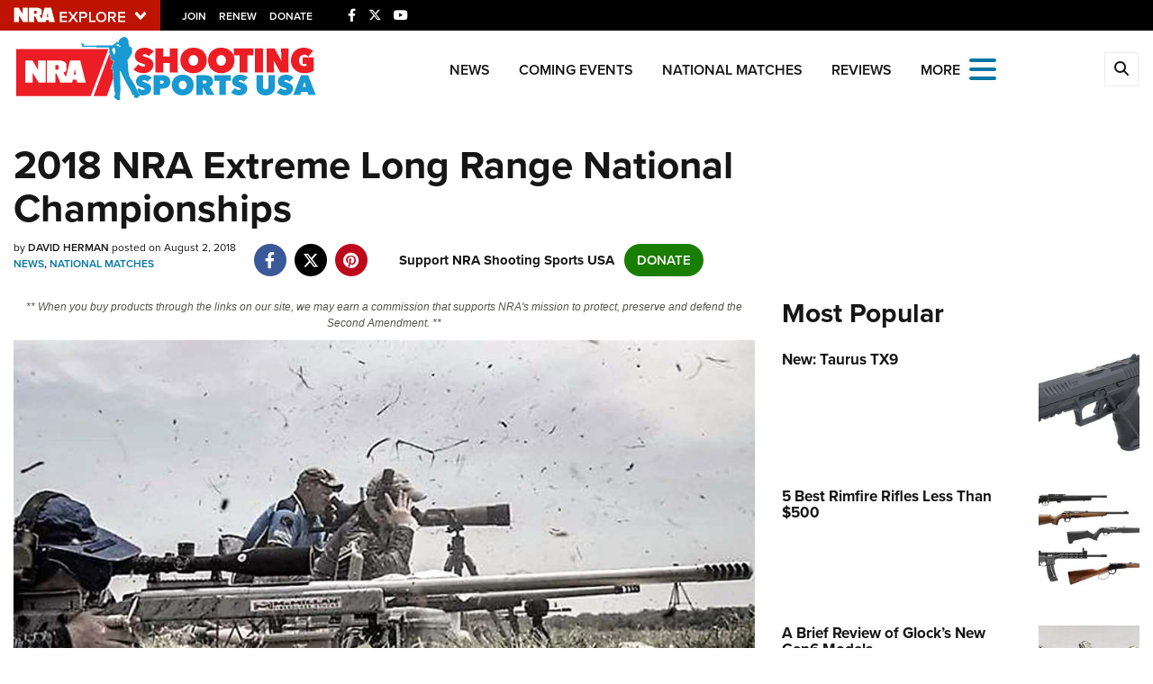

--- FILE ---
content_type: text/html; charset=utf-8
request_url: https://www.google.com/recaptcha/api2/aframe
body_size: 182
content:
<!DOCTYPE HTML><html><head><meta http-equiv="content-type" content="text/html; charset=UTF-8"></head><body><script nonce="igYjlmL3To4YVCs7nyxofg">/** Anti-fraud and anti-abuse applications only. See google.com/recaptcha */ try{var clients={'sodar':'https://pagead2.googlesyndication.com/pagead/sodar?'};window.addEventListener("message",function(a){try{if(a.source===window.parent){var b=JSON.parse(a.data);var c=clients[b['id']];if(c){var d=document.createElement('img');d.src=c+b['params']+'&rc='+(localStorage.getItem("rc::a")?sessionStorage.getItem("rc::b"):"");window.document.body.appendChild(d);sessionStorage.setItem("rc::e",parseInt(sessionStorage.getItem("rc::e")||0)+1);localStorage.setItem("rc::h",'1768555927092');}}}catch(b){}});window.parent.postMessage("_grecaptcha_ready", "*");}catch(b){}</script></body></html>